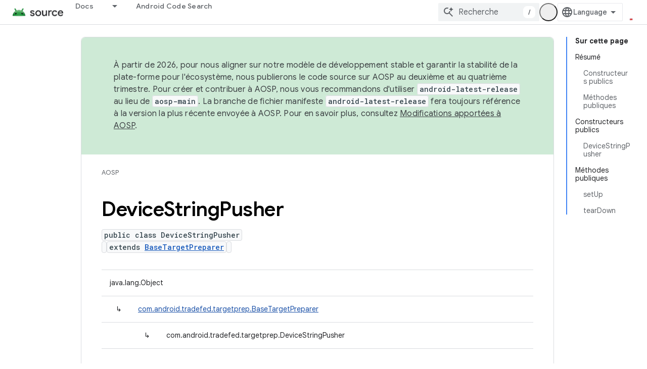

--- FILE ---
content_type: text/javascript
request_url: https://www.gstatic.cn/devrel-devsite/prod/v5ecaab6967af5bdfffc1b93fe7d0ad58c271bf9f563243cec25f323a110134f0/js/devsite_devsite_search_module__fr.js
body_size: -866
content:
(function(_ds){var window=this;var Dza=function(a){return(0,_ds.O)('<div class="devsite-popout" id="'+_ds.S(a.id)+'"><div class="devsite-popout-result devsite-suggest-results-container" devsite-hide></div></div>')},E7=function(a){a="Tous les r\u00e9sultats dans le projet "+_ds.Q(a);return(0,_ds.O)('<button type="submit" class="button button-white devsite-search-project-scope" role="option">'+a+"</button>")},F7=function(a,b,c){let d='<button type="submit" class="button button-white devsite-suggest-all-results" role="option">';b?
(a="Tous les r\u00e9sultats sur "+_ds.Q(c),d+=a):(a='Tous les r\u00e9sultats pour "'+_ds.Q(a)+'"',d+=a);return(0,_ds.O)(d+"</button>")},G7=function(a,b,c,d,e,f,g,h){a=(c?"":'<devsite-analytics-scope action="'+_ds.S(_ds.VC("Restricted "+d))+'">')+'<a class="devsite-result-item-link" href="'+_ds.S(_ds.VC(a))+'" role="option"><span class="devsite-suggestion-fragment">'+_ds.Q(b)+"</span>"+(h?'<span class="devsite-suggestion-fragment">'+_ds.Q(h)+"</span>":"")+(e?'<span class="devsite-suggestion-fragment">'+
_ds.Q(e)+"</span>":"")+(f&&!g?'<span class="devsite-suggestion-fragment">'+_ds.Q(f)+"</span>":"");c||(a+='<span class="devsite-label devsite-label-confidential">Confidentiel</span>');return(0,_ds.O)(a+("</a>"+(c?"":"</devsite-analytics-scope>")))},Eza=function(a){const b=a.projectName,c=a.ov,d=a.query,e=a.yv;a=a.jn;const f=_ds.U(_ds.dD(),'<div class="devsite-suggest-wrapper '+(e?"":"devsite-search-disabled")+'"><div class="devsite-suggest-section"><div class="devsite-result-label">');_ds.V(f,"Aucune suggestion n'est disponible pour votre requ\u00eate");
_ds.U(_ds.V(_ds.U(f,"</div></div>"),e?_ds.U(_ds.V(_ds.V(_ds.U(_ds.dD(),'<div class="devsite-suggest-footer">'),c?E7(b):""),F7(d,c,a)),"</div>"):""),"</div>");return f},Fza=function(a){var b=a.VB;const c=a.cC;var d=a.jC;const e=a.projectName,f=a.ov,g=a.query;var h=a.oC;const k=a.yv;a=a.jn;const l=_ds.U(_ds.dD(),'<div class="devsite-suggest-wrapper '+(k?"":"devsite-search-disabled")+'" tabindex="0" role="listbox" aria-label="');_ds.V(l,_ds.FC("Suggestions de recherche"));_ds.U(l,'"><div class="devsite-suggest-section">');
if(d.length>0){_ds.U(l,'<div class="devsite-suggest-sub-section" role="group" aria-labelledby="devsite-suggest-header-partial-query"><div class="devsite-suggest-header" id="devsite-suggest-header-partial-query">');_ds.V(l,"Recherches sugg\u00e9r\u00e9es");_ds.U(l,(f?'<span class="devsite-suggest-project">'+_ds.Q(e)+"</span>":"")+'</div><devsite-analytics-scope category="Site-Wide Custom Events" label="Search" action="Query Suggestion Click">');var m=d.length;for(var n=0;n<m;n++){var r=d[n];_ds.U(_ds.V(_ds.U(l,
'<div class="devsite-result-item devsite-nav-label" id="suggestion-partial-query-'+_ds.S(n)+'" index=":'+_ds.S(n)+'">'),G7(r.getPath(),r.getTitle(),_ds.nk(r,14),"Query Suggestion Click")),"</div>")}_ds.U(l,"</devsite-analytics-scope></div>")}_ds.U(l,d.length>0&&b.length>0?'<hr role="none">':"");if(b.length>0){_ds.U(l,'<div class="devsite-suggest-sub-section" role="group" aria-labelledby="devsite-suggest-header-product"><div class="devsite-suggest-header" id="devsite-suggest-header-product">');_ds.V(l,
"Pages");_ds.U(l,(f?'<span class="devsite-suggest-project">'+_ds.Q(e)+"</span>":"")+'</div><devsite-analytics-scope category="Site-Wide Custom Events" label="Search" action="Page Suggestion Click">');m=b.length;for(n=0;n<m;n++)r=b[n],_ds.U(_ds.V(_ds.U(l,'<div class="devsite-result-item devsite-nav-label" id="suggestion-product-'+_ds.S(n)+'" index=":'+_ds.S(n)+'">'),G7(r.getPath(),r.getTitle(),_ds.nk(r,14),"Page Suggestion Click",void 0,_ds.z(r,4),f)),"</div>");_ds.U(l,"</devsite-analytics-scope></div>")}_ds.U(l,
h.length>0&&b.length+d.length>0?'<hr role="none">':"");if(h.length>0){_ds.U(l,'<div class="devsite-suggest-sub-section" role="group" aria-labelledby="devsite-suggest-header-reference"><div class="devsite-suggest-header" id="devsite-suggest-header-reference">');_ds.V(l,"R\u00e9f\u00e9rence");_ds.U(l,(f?'<span class="devsite-suggest-project">'+_ds.Q(e)+"</span>":"")+'</div><devsite-analytics-scope category="Site-Wide Custom Events" label="Search" action="Reference Suggestion Click">');m=h.length;for(n=
0;n<m;n++)r=h[n],_ds.U(_ds.V(_ds.U(l,'<div class="devsite-result-item devsite-nav-label" id="suggestion-reference-'+_ds.S(n)+'" index=":'+_ds.S(n)+'">'),G7(r.getPath(),r.getTitle(),_ds.nk(r,14),"Reference Suggestion Click",_ds.z(r,3),_ds.z(r,4),f,_ds.tk(r,10,_ds.fk())[0])),"</div>");_ds.U(l,"</devsite-analytics-scope></div>")}_ds.U(l,c.length>0&&b.length+d.length+h.length>0?'<hr role="none">':"");if(c.length>0){_ds.U(l,'<div class="devsite-suggest-sub-section" role="group" aria-labelledby="devsite-suggest-header-other-products"><div class="devsite-suggest-header" id="devsite-suggest-header-other-products">');
_ds.V(l,"Produits");_ds.U(l,'</div><devsite-analytics-scope category="Site-Wide Custom Events" label="Search" action="Product Suggestion Click">');b=c.length;for(d=0;d<b;d++)h=c[d],_ds.U(_ds.V(_ds.U(l,'<div class="devsite-result-item devsite-nav-label" id="suggestion-other-products-'+_ds.S(d)+'" index=":'+_ds.S(d)+'">'),G7(h.getPath(),h.getTitle(),_ds.nk(h,14),"Product Suggestion Click")),"</div>");_ds.U(l,"</devsite-analytics-scope></div>")}_ds.U(_ds.V(_ds.U(l,"</div>"),k?_ds.U(_ds.V(_ds.V(_ds.U(_ds.dD(),
'<div class="devsite-suggest-footer" role="none">'),f?E7(e):""),F7(g,f,a)),"</div>"):""),"</div>");return l};var Gza=/[ .()<>{}\[\]\/:,]+/,Hza=0,Kza=function(a){a.j&&(a.m.listen(a.j,"suggest-service-search",b=>{a:{var c=a.qa.querySelector(".highlight");if(c&&(c=c.querySelector(".devsite-result-item-link"))){c.click();break a}H7(a,b.detail.originalEvent,!!a.ua)}}),a.m.listen(a.j,"suggest-service-suggestions-received",b=>void Iza(a,b)),a.m.listen(a.j,"suggest-service-focus",()=>{I7(a,"cloud-track-search-focus",null);a.va=!0;J7(a,!0)}),a.m.listen(a.j,"suggest-service-blur",()=>{J7(a,!1)}),a.m.listen(a.j,"suggest-service-input",
()=>{!a.ra["Text Entered Into Search Bar"]&&a.j.query.trim()&&(a.dispatchEvent(new CustomEvent("devsite-analytics-observation",{detail:{category:"Site-Wide Custom Events",label:a.hasAttribute("enable-search-summaries")?"Search with ai summaries enabled":"Search",action:"Text Entered Into Search Bar"},bubbles:!0})),a.ra["Text Entered Into Search Bar"]=!0);a.va&&(I7(a,"cloud-track-search-input",null),a.va=!1)}),a.m.listen(a.j,"suggest-service-navigate",b=>void Jza(a,b)),a.m.listen(document.body,"devsite-page-changed",
()=>a.ra={}),_ds.sha(a.j));a.ea&&a.m.listen(a.ea,"submit",b=>{H7(a,b)});a.qa&&a.m.listen(a.qa,"click",b=>{const c=b.target;if(c.closest(".devsite-result-item-link")){J7(a,!1);let d;I7(a,"cloud-track-search-submit",{query:(d=a.o)==null?void 0:d.value,bD:c})}c.classList.contains("devsite-search-project-scope")&&H7(a,b,!0)});a.Ea&&a.m.listen(a.Ea,"click",()=>void J7(a,!0));a.Ca&&a.m.listen(a.Ca,"click",()=>void J7(a,!1));a.m.listen(document.body,"devsite-content-updated",()=>{const b=_ds.C().searchParams.get("q")||
"";b&&(a.o.value=b)})},Iza=function(a,b){b=b.detail;var c=b.suggestions;b=b.query;if(a.j.query.toLowerCase().startsWith(b.toLowerCase()))if(c){var d=c.re();c=d.filter(r=>r.Jf()===2);var e=d.filter(r=>r.Jf()===3),f=d.filter(r=>r.Jf()===4).slice(0,5),g=d.filter(r=>r.Jf()===1);d=c.length+f.length+g.length;for(var h of f)h.setPath(_ds.Do(`${a.ua||"/s/results"}/?q=${h.getTitle()}`).toString());var k=b.split(Gza);e.forEach(r=>_ds.fha(r,_ds.tk(r,10,_ds.fk()).filter(q=>k.some(A=>q.includes(A)))));h=a.getAttribute("project-name")||
"";var l=a.hasAttribute("project-scope"),m=a.hasAttribute("enable-search"),n=a.getAttribute("tenant-name")||"";c={VB:c,projectName:h,ov:l,cC:g,jC:f,query:b,oC:e,yv:m,jn:n};d===0?_ds.qt(a.oa,Eza,c):(_ds.qt(a.oa,Fza,c),Lza(a,b));a.o.setAttribute("aria-expanded","true");a.oa.removeAttribute("hidden")}else a.oa.setAttribute("hidden",""),a.o.setAttribute("aria-expanded","false")},I7=function(a,b,c=null){a.dispatchEvent(new CustomEvent(b,{detail:c,bubbles:!0}))},J7=function(a,b){if(a.ya!==b){_ds.hU(a.j,
b);if(a.ya=b)a.setAttribute("search-active","");else{let c=a.qa.querySelector(".highlight");c&&c.classList.remove("highlight");a.removeAttribute("search-active");a.o.setAttribute("aria-expanded","false");_ds.En(a.oa)}a.hasAttribute("capture")||a.dispatchEvent(new CustomEvent("devsite-search-toggle",{detail:{active:b},bubbles:!0}))}},Jza=function(a,b){var c=b.detail;b=a.oa.querySelector(".highlight");let d;const e=Array.from(a.oa.querySelectorAll(".devsite-result-item"));let f=[];let g,h=-1;if(b){var k=
_ds.Vn(b,l=>l.classList.contains("devsite-suggest-section"));f=Array.from(k.querySelectorAll(".devsite-result-item"));k=_ds.Ln(b.parentNode.parentNode);g=_ds.Mn(b.parentNode.parentNode);h=e.indexOf(b)}switch(c.keyCode){case 37:if(!k&&!g)return;b&&(c=b.getAttribute("index"),g?(d=g.querySelector('[index="'+c+'"]'))||(d=_ds.cb(Array.from(g.querySelectorAll("[index]")))):k&&((d=k.querySelector('[index="'+c+'"]'))||(d=_ds.cb(Array.from(k.querySelectorAll("[index]"))))));break;case 39:if(!k&&!g)return;
b&&(c=b.getAttribute("index"),k?(d=k.querySelector('[index="'+c+'"]'))||(d=_ds.cb(Array.from(k.querySelectorAll("[index]")))):g&&((d=g.querySelector('[index="'+c+'"]'))||(d=_ds.cb(Array.from(g.querySelectorAll("[index]"))))));break;case 38:b?(d=e[h-1])||(d=_ds.cb(f)):d=_ds.cb(e);break;case 40:b?(d=e[h+1])||(d=f[0]):d=e[0]}b&&(b.classList.remove("highlight"),b.removeAttribute("aria-selected"));d&&(a.o.setAttribute("aria-activedescendant",d.id),d.setAttribute("aria-selected","true"),d.classList.add("highlight"),
d.scrollIntoViewIfNeeded&&d.scrollIntoViewIfNeeded()||d.scrollIntoView())},H7=async function(a,b,c=!1){b.preventDefault();b.stopPropagation();if(a.hasAttribute("enable-search")){a.ra["Full Site Search"]||(a.dispatchEvent(new CustomEvent("devsite-analytics-observation",{detail:{category:"Site-Wide Custom Events",label:"Search",action:"Full Site Search"},bubbles:!0})),a.ra["Full Site Search"]=!0);let d;I7(a,"cloud-track-search-submit",{query:(d=a.o)==null?void 0:d.value});b=c&&a.ua?_ds.Do(a.ua):_ds.Do(a.ea.getAttribute("action"));
c=new _ds.rh(b.href);a.j.query&&_ds.ho(c,"q",a.j.query);b.search=c.j.toString();await DevsiteApp.fetchPage(b.href,!a.hasAttribute("disable-history"));J7(a,!1)}},Lza=function(a,b){b=new RegExp(`(${_ds.ln(b)})`,"ig");a=a.oa.querySelectorAll(".devsite-suggestion-fragment");for(const c of a)a=c.innerHTML,a=a.replace(b,"<b>$1</b>"),_ds.qg(c,_ds.Rg(_ds.Sg,a))},K7=class extends _ds.Vm{static get observedAttributes(){return["project-scope","url-scoped","disabled"]}constructor(){super();this.ya=!1;this.ra=
{};this.xa="";this.ua=null;this.m=new _ds.u;this.j=null;this.va=!1}disconnectedCallback(){_ds.D(this.m);this.j&&(this.j.dispose(),this.j=null)}attributeChangedCallback(a,b,c){switch(a){case "project-scope":this.xa=c||"";this.j&&(this.j.ya=this.xa);break;case "url-scoped":this.ua=c;break;case "disabled":this.o&&(this.o.disabled=c!==null)}}connectedCallback(){if(this.ea=this.querySelector("form")){this.o=this.ea.querySelector(".devsite-search-query");this.Ea=this.ea.querySelector(".devsite-search-button[search-open]");
this.Ca=this.querySelector(".devsite-search-button[search-close]");var a=`devsite-search-popout-container-id-${++Hza}`;this.o.setAttribute("aria-controls",a);this.qa=_ds.st(Dza,{id:a});this.oa=this.qa.querySelector(".devsite-suggest-results-container");this.ea.appendChild(this.qa);this.hasAttribute("project-scope")&&(this.xa=this.getAttribute("project-scope"));this.hasAttribute("url-scoped")&&(this.ua=this.getAttribute("url-scoped"));this.ea&&this.o&&(this.j=new _ds.iU(this,this.ea,this.o),this.j.m=
!0,this.j.Ia=this.hasAttribute("enable-query-completion"),this.j.va=!0,this.j.Ea=!0,this.j.Ka=!0,this.j.ya=this.xa,this.j.m=this.hasAttribute("enable-suggestions"));Kza(this)}}};K7.prototype.connectedCallback=K7.prototype.connectedCallback;K7.prototype.attributeChangedCallback=K7.prototype.attributeChangedCallback;K7.prototype.disconnectedCallback=K7.prototype.disconnectedCallback;try{customElements.define("devsite-search",K7)}catch(a){console.warn("devsite.app.customElement.DevsiteSearch",a)};})(_ds_www);
